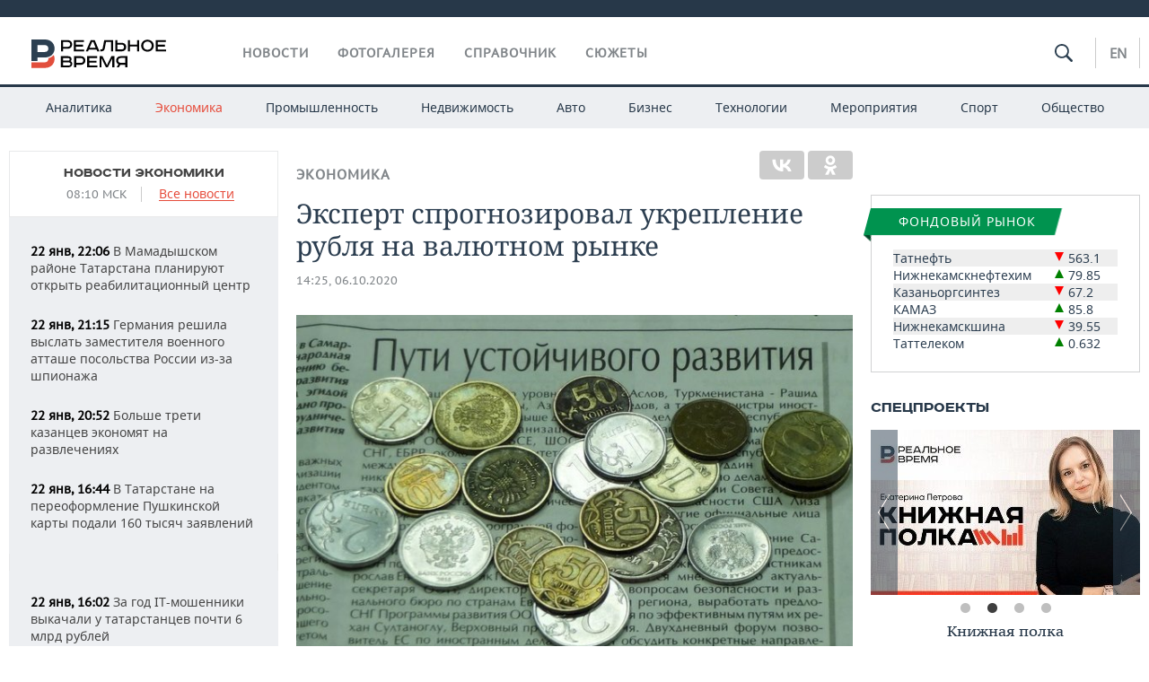

--- FILE ---
content_type: application/javascript
request_url: https://smi2.ru/counter/settings?payload=CMDnAhiXvIvKvjM6JDZhNmFhY2RkLTIwODgtNGNkZi1hOWM4LTlkZDBkYmQzZTAwZQ&cb=_callbacks____0mkqf9x1a
body_size: 1515
content:
_callbacks____0mkqf9x1a("[base64]");